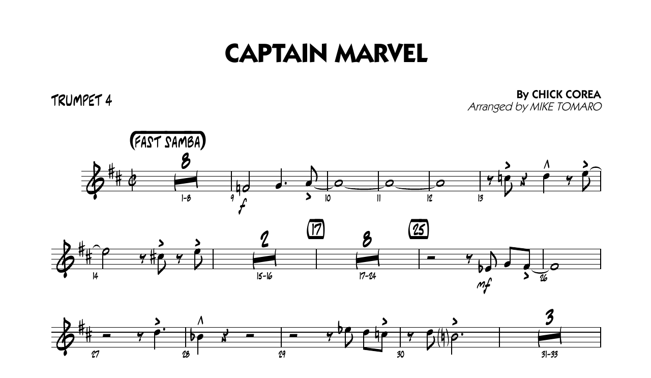

--- FILE ---
content_type: text/html;charset=UTF-8
request_url: https://haldms.halleonard.com/nf/preview/353/313779
body_size: 315
content:










<!DOCTYPE html>
<html lang="en_US">
<head>


	


<meta http-equiv="Content-Type" content="text/html; charset=UTF-8">
<meta http-equiv="Cache-control" content="public">
<meta charset="UTF-8">

<meta name="viewport" content="width=device-width, initial-scale=1">
<meta http-equiv="X-UA-Compatible" content="IE=edge">

<link rel="stylesheet" href="/nf/dist/css/r1.0.3/style.css?ver=20180928-4">
<link href="https://fonts.googleapis.com/css?family=Lato:400,700&display=swap" rel="stylesheet">


<title>Sheet Music Viewer</title>

</head>
<body>


	
	

		<img src="//s3.amazonaws.com/halleonard-pagepreviews/HL_DDS_11266970u0Xf034Ei.png">

	
	

<script src="//cdnjs.cloudflare.com/ajax/libs/jqueryui-touch-punch/0.2.3/jquery.ui.touch-punch.min.js"></script>
</body>
</html>